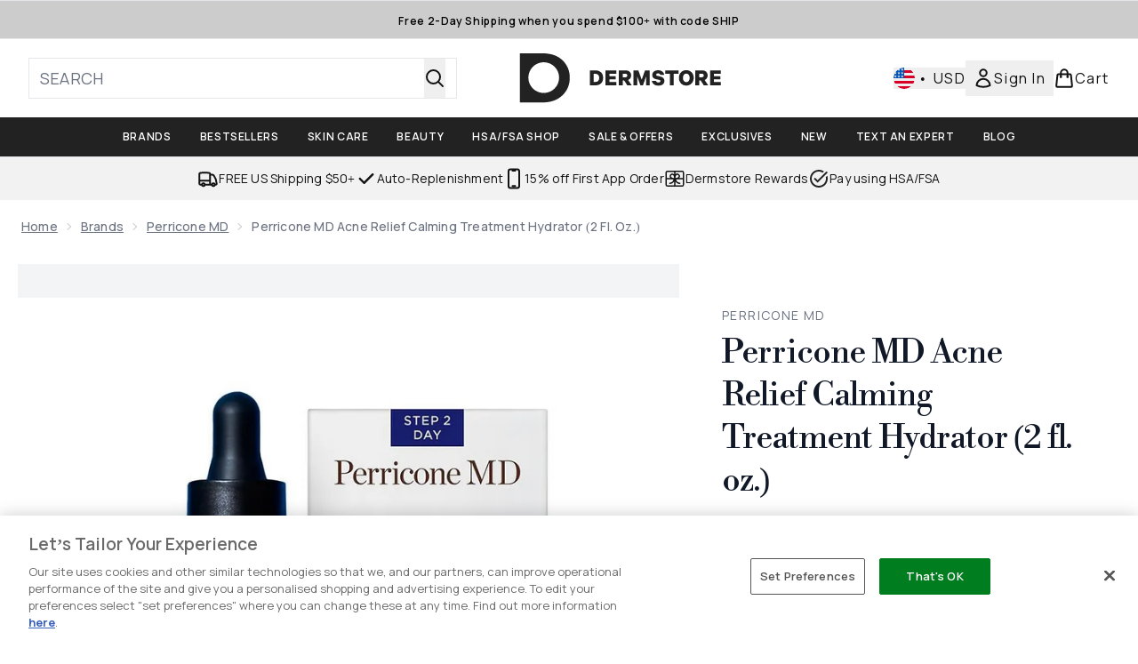

--- FILE ---
content_type: text/html
request_url: https://www.dermstore.com/fragments/productThumbnailFragment?masterSku=12639174
body_size: -2187
content:
<li class="mr-6"><button class="product-thumbnail" aria-label="Open image  2 (Perricone MD Acne Relief Calming Treatment Hydrator (2 fl. oz.))"><figure class="pointer-events-none thumbnail-image aspect-square"> <picture>   <img src="https://www.dermstore.com/images?url=https://static.thcdn.com/productimg/1600/1600/12639174-5914815775718547.jpg&format=webp&auto=avif&width=100&height=100&fit=cover" alt="Perricone MD Acne Relief Calming Treatment Hydrator (2 fl. oz.) Image 2" loading="lazy" width="100" height="100" class="max-w-none cursor-pointer  object-cover mx-auto" decoding="auto" fetchpriority="low">  </picture>    </figure></button></li><li class="mr-6"><button class="product-thumbnail" aria-label="Open image  3 (Perricone MD Acne Relief Calming Treatment Hydrator (2 fl. oz.))"><figure class="pointer-events-none thumbnail-image aspect-square"> <picture>   <img src="https://www.dermstore.com/images?url=https://static.thcdn.com/productimg/1600/1600/12639174-2654781056328283.jpg&format=webp&auto=avif&width=100&height=100&fit=cover" alt="Perricone MD Acne Relief Calming Treatment Hydrator (2 fl. oz.) Image 3" loading="lazy" width="100" height="100" class="max-w-none cursor-pointer  object-cover mx-auto" decoding="auto" fetchpriority="low">  </picture>    </figure></button></li>